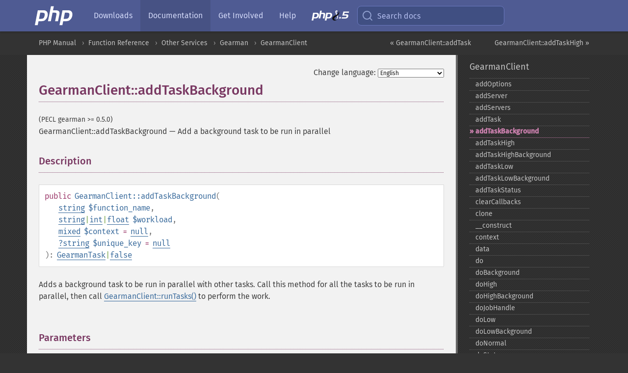

--- FILE ---
content_type: text/html; charset=utf-8
request_url: https://www.php.net/manual/en/gearmanclient.addtaskbackground.php
body_size: 12014
content:
<!DOCTYPE html>
<html xmlns="http://www.w3.org/1999/xhtml" lang="en">
<head>

  <meta charset="utf-8">
  <meta name="viewport" content="width=device-width, initial-scale=1.0">

     <base href="https://www.php.net/manual/en/gearmanclient.addtaskbackground.php">
  
  <title>PHP: GearmanClient::addTaskBackground - Manual</title>

      <link rel="stylesheet" type="text/css" href="/cached.php?t=1756715876&amp;f=/fonts/Fira/fira.css" media="screen">
      <link rel="stylesheet" type="text/css" href="/cached.php?t=1756715876&amp;f=/fonts/Font-Awesome/css/fontello.css" media="screen">
      <link rel="stylesheet" type="text/css" href="/cached.php?t=1763585401&amp;f=/styles/theme-base.css" media="screen">
      <link rel="stylesheet" type="text/css" href="/cached.php?t=1763575802&amp;f=/styles/theme-medium.css" media="screen">
  
 <link rel="icon" type="image/svg+xml" sizes="any" href="https://www.php.net/favicon.svg?v=2">
 <link rel="icon" type="image/png" sizes="196x196" href="https://www.php.net/favicon-196x196.png?v=2">
 <link rel="icon" type="image/png" sizes="32x32" href="https://www.php.net/favicon-32x32.png?v=2">
 <link rel="icon" type="image/png" sizes="16x16" href="https://www.php.net/favicon-16x16.png?v=2">
 <link rel="shortcut icon" href="https://www.php.net/favicon.ico?v=2">

 <link rel="search" type="application/opensearchdescription+xml" href="https://www.php.net/phpnetimprovedsearch.src" title="Add PHP.net search">
 <link rel="alternate" type="application/atom+xml" href="https://www.php.net/releases/feed.php" title="PHP Release feed">
 <link rel="alternate" type="application/atom+xml" href="https://www.php.net/feed.atom" title="PHP: Hypertext Preprocessor">

 <link rel="canonical" href="https://www.php.net/manual/en/gearmanclient.addtaskbackground.php">
 <link rel="shorturl" href="https://www.php.net/manual/en/gearmanclient.addtaskbackground.php">
 <link rel="alternate" href="https://www.php.net/manual/en/gearmanclient.addtaskbackground.php" hreflang="x-default">

 <link rel="contents" href="https://www.php.net/manual/en/index.php">
 <link rel="index" href="https://www.php.net/manual/en/class.gearmanclient.php">
 <link rel="prev" href="https://www.php.net/manual/en/gearmanclient.addtask.php">
 <link rel="next" href="https://www.php.net/manual/en/gearmanclient.addtaskhigh.php">

 <link rel="alternate" href="https://www.php.net/manual/en/gearmanclient.addtaskbackground.php" hreflang="en">
 <link rel="alternate" href="https://www.php.net/manual/de/gearmanclient.addtaskbackground.php" hreflang="de">
 <link rel="alternate" href="https://www.php.net/manual/es/gearmanclient.addtaskbackground.php" hreflang="es">
 <link rel="alternate" href="https://www.php.net/manual/fr/gearmanclient.addtaskbackground.php" hreflang="fr">
 <link rel="alternate" href="https://www.php.net/manual/it/gearmanclient.addtaskbackground.php" hreflang="it">
 <link rel="alternate" href="https://www.php.net/manual/ja/gearmanclient.addtaskbackground.php" hreflang="ja">
 <link rel="alternate" href="https://www.php.net/manual/pt_BR/gearmanclient.addtaskbackground.php" hreflang="pt_BR">
 <link rel="alternate" href="https://www.php.net/manual/ru/gearmanclient.addtaskbackground.php" hreflang="ru">
 <link rel="alternate" href="https://www.php.net/manual/tr/gearmanclient.addtaskbackground.php" hreflang="tr">
 <link rel="alternate" href="https://www.php.net/manual/uk/gearmanclient.addtaskbackground.php" hreflang="uk">
 <link rel="alternate" href="https://www.php.net/manual/zh/gearmanclient.addtaskbackground.php" hreflang="zh">

<link rel="stylesheet" type="text/css" href="/cached.php?t=1756715876&amp;f=/fonts/Fira/fira.css" media="screen">
<link rel="stylesheet" type="text/css" href="/cached.php?t=1756715876&amp;f=/fonts/Font-Awesome/css/fontello.css" media="screen">
<link rel="stylesheet" type="text/css" href="/cached.php?t=1763585401&amp;f=/styles/theme-base.css" media="screen">
<link rel="stylesheet" type="text/css" href="/cached.php?t=1763575802&amp;f=/styles/theme-medium.css" media="screen">


 <base href="https://www.php.net/manual/en/gearmanclient.addtaskbackground.php">

<meta name="Description" content="Add a background task to be run in parallel" />

<meta name="twitter:card" content="summary_large_image" />
<meta name="twitter:site" content="@official_php" />
<meta name="twitter:title" content="PHP: GearmanClient::addTaskBackground - Manual" />
<meta name="twitter:description" content="Add a background task to be run in parallel" />
<meta name="twitter:creator" content="@official_php" />
<meta name="twitter:image:src" content="https://www.php.net/images/meta-image.png" />

<meta itemprop="name" content="PHP: GearmanClient::addTaskBackground - Manual" />
<meta itemprop="description" content="Add a background task to be run in parallel" />
<meta itemprop="image" content="https://www.php.net/images/meta-image.png" />

<meta property="og:image" content="https://www.php.net/images/meta-image.png" />
<meta property="og:description" content="Add a background task to be run in parallel" />

<link href="https://fosstodon.org/@php" rel="me" />
<!-- Matomo -->
<script>
    var _paq = window._paq = window._paq || [];
    /* tracker methods like "setCustomDimension" should be called before "trackPageView" */
    _paq.push(["setDoNotTrack", true]);
    _paq.push(["disableCookies"]);
    _paq.push(['trackPageView']);
    _paq.push(['enableLinkTracking']);
    (function() {
        var u="https://analytics.php.net/";
        _paq.push(['setTrackerUrl', u+'matomo.php']);
        _paq.push(['setSiteId', '1']);
        var d=document, g=d.createElement('script'), s=d.getElementsByTagName('script')[0];
        g.async=true; g.src=u+'matomo.js'; s.parentNode.insertBefore(g,s);
    })();
</script>
<!-- End Matomo Code -->
</head>
<body class="docs "><a href="/x-myracloud-5958a2bbbed300a9b9ac631223924e0b/1769200728.302" style="display:  none">update page now</a>

<nav class="navbar navbar-fixed-top">
  <div class="navbar__inner">
    <a href="/" aria-label="PHP Home" class="navbar__brand">
      <img
        src="/images/logos/php-logo-white.svg"
        aria-hidden="true"
        width="80"
        height="40"
      >
    </a>

    <div
      id="navbar__offcanvas"
      tabindex="-1"
      class="navbar__offcanvas"
      aria-label="Menu"
    >
      <button
        id="navbar__close-button"
        class="navbar__icon-item navbar_icon-item--visually-aligned navbar__close-button"
      >
        <svg xmlns="http://www.w3.org/2000/svg" width="24" viewBox="0 0 24 24" fill="currentColor"><path d="M19,6.41L17.59,5L12,10.59L6.41,5L5,6.41L10.59,12L5,17.59L6.41,19L12,13.41L17.59,19L19,17.59L13.41,12L19,6.41Z" /></svg>
      </button>

      <ul class="navbar__nav">
                            <li class="navbar__item">
              <a
                href="/downloads.php"
                                class="navbar__link  "
              >
                                  Downloads                              </a>
          </li>
                            <li class="navbar__item">
              <a
                href="/docs.php"
                aria-current="page"                class="navbar__link navbar__link--active "
              >
                                  Documentation                              </a>
          </li>
                            <li class="navbar__item">
              <a
                href="/get-involved.php"
                                class="navbar__link  "
              >
                                  Get Involved                              </a>
          </li>
                            <li class="navbar__item">
              <a
                href="/support.php"
                                class="navbar__link  "
              >
                                  Help                              </a>
          </li>
                            <li class="navbar__item">
              <a
                href="/releases/8.5/index.php"
                                class="navbar__link  navbar__release"
              >
                                  <img src="/images/php8/logo_php8_5.svg" alt="PHP 8.5">
                              </a>
          </li>
              </ul>
    </div>

    <div class="navbar__right">
        
      
      <!-- Desktop default search -->
      <form
        action="/manual-lookup.php"
        class="navbar__search-form"
      >
        <label for="navbar__search-input" aria-label="Search docs">
          <svg
  xmlns="http://www.w3.org/2000/svg"
  aria-hidden="true"
  width="24"
  viewBox="0 0 24 24"
  fill="none"
  stroke="currentColor"
  stroke-width="2"
  stroke-linecap="round"
  stroke-linejoin="round"
>
  <circle cx="11" cy="11" r="8"></circle>
  <line x1="21" y1="21" x2="16.65" y2="16.65"></line>
</svg>        </label>
        <input
          type="search"
          name="pattern"
          id="navbar__search-input"
          class="navbar__search-input"
          placeholder="Search docs"
          accesskey="s"
        >
        <input type="hidden" name="scope" value="quickref">
      </form>

      <!-- Desktop encanced search -->
      <button
        id="navbar__search-button"
        class="navbar__search-button"
        hidden
      >
        <svg
  xmlns="http://www.w3.org/2000/svg"
  aria-hidden="true"
  width="24"
  viewBox="0 0 24 24"
  fill="none"
  stroke="currentColor"
  stroke-width="2"
  stroke-linecap="round"
  stroke-linejoin="round"
>
  <circle cx="11" cy="11" r="8"></circle>
  <line x1="21" y1="21" x2="16.65" y2="16.65"></line>
</svg>        Search docs
      </button>

        
      <!-- Mobile default items -->
      <a
        id="navbar__search-link"
        href="/lookup-form.php"
        aria-label="Search docs"
        class="navbar__icon-item navbar__search-link"
      >
        <svg
  xmlns="http://www.w3.org/2000/svg"
  aria-hidden="true"
  width="24"
  viewBox="0 0 24 24"
  fill="none"
  stroke="currentColor"
  stroke-width="2"
  stroke-linecap="round"
  stroke-linejoin="round"
>
  <circle cx="11" cy="11" r="8"></circle>
  <line x1="21" y1="21" x2="16.65" y2="16.65"></line>
</svg>      </a>
      <a
        id="navbar__menu-link"
        href="/menu.php"
        aria-label="Menu"
        class="navbar__icon-item navbar_icon-item--visually-aligned navbar_menu-link"
      >
        <svg xmlns="http://www.w3.org/2000/svg"
  aria-hidden="true"
  width="24"
  viewBox="0 0 24 24"
  fill="currentColor"
>
  <path d="M3,6H21V8H3V6M3,11H21V13H3V11M3,16H21V18H3V16Z" />
</svg>      </a>

      <!-- Mobile enhanced items -->
      <button
        id="navbar__search-button-mobile"
        aria-label="Search docs"
        class="navbar__icon-item navbar__search-button-mobile"
        hidden
      >
        <svg
  xmlns="http://www.w3.org/2000/svg"
  aria-hidden="true"
  width="24"
  viewBox="0 0 24 24"
  fill="none"
  stroke="currentColor"
  stroke-width="2"
  stroke-linecap="round"
  stroke-linejoin="round"
>
  <circle cx="11" cy="11" r="8"></circle>
  <line x1="21" y1="21" x2="16.65" y2="16.65"></line>
</svg>      </button>
      <button
        id="navbar__menu-button"
        aria-label="Menu"
        class="navbar__icon-item navbar_icon-item--visually-aligned"
        hidden
      >
        <svg xmlns="http://www.w3.org/2000/svg"
  aria-hidden="true"
  width="24"
  viewBox="0 0 24 24"
  fill="currentColor"
>
  <path d="M3,6H21V8H3V6M3,11H21V13H3V11M3,16H21V18H3V16Z" />
</svg>      </button>
    </div>

    <div
      id="navbar__backdrop"
      class="navbar__backdrop"
    ></div>
  </div>

  <div id="flash-message"></div>
</nav>
<nav id="trick"><div><dl>
<dt><a href='/manual/en/getting-started.php'>Getting Started</a></dt>
	<dd><a href='/manual/en/introduction.php'>Introduction</a></dd>
	<dd><a href='/manual/en/tutorial.php'>A simple tutorial</a></dd>
<dt><a href='/manual/en/langref.php'>Language Reference</a></dt>
	<dd><a href='/manual/en/language.basic-syntax.php'>Basic syntax</a></dd>
	<dd><a href='/manual/en/language.types.php'>Types</a></dd>
	<dd><a href='/manual/en/language.variables.php'>Variables</a></dd>
	<dd><a href='/manual/en/language.constants.php'>Constants</a></dd>
	<dd><a href='/manual/en/language.expressions.php'>Expressions</a></dd>
	<dd><a href='/manual/en/language.operators.php'>Operators</a></dd>
	<dd><a href='/manual/en/language.control-structures.php'>Control Structures</a></dd>
	<dd><a href='/manual/en/language.functions.php'>Functions</a></dd>
	<dd><a href='/manual/en/language.oop5.php'>Classes and Objects</a></dd>
	<dd><a href='/manual/en/language.namespaces.php'>Namespaces</a></dd>
	<dd><a href='/manual/en/language.enumerations.php'>Enumerations</a></dd>
	<dd><a href='/manual/en/language.errors.php'>Errors</a></dd>
	<dd><a href='/manual/en/language.exceptions.php'>Exceptions</a></dd>
	<dd><a href='/manual/en/language.fibers.php'>Fibers</a></dd>
	<dd><a href='/manual/en/language.generators.php'>Generators</a></dd>
	<dd><a href='/manual/en/language.attributes.php'>Attributes</a></dd>
	<dd><a href='/manual/en/language.references.php'>References Explained</a></dd>
	<dd><a href='/manual/en/reserved.variables.php'>Predefined Variables</a></dd>
	<dd><a href='/manual/en/reserved.exceptions.php'>Predefined Exceptions</a></dd>
	<dd><a href='/manual/en/reserved.interfaces.php'>Predefined Interfaces and Classes</a></dd>
	<dd><a href='/manual/en/reserved.attributes.php'>Predefined Attributes</a></dd>
	<dd><a href='/manual/en/context.php'>Context options and parameters</a></dd>
	<dd><a href='/manual/en/wrappers.php'>Supported Protocols and Wrappers</a></dd>
</dl>
<dl>
<dt><a href='/manual/en/security.php'>Security</a></dt>
	<dd><a href='/manual/en/security.intro.php'>Introduction</a></dd>
	<dd><a href='/manual/en/security.general.php'>General considerations</a></dd>
	<dd><a href='/manual/en/security.cgi-bin.php'>Installed as CGI binary</a></dd>
	<dd><a href='/manual/en/security.apache.php'>Installed as an Apache module</a></dd>
	<dd><a href='/manual/en/security.sessions.php'>Session Security</a></dd>
	<dd><a href='/manual/en/security.filesystem.php'>Filesystem Security</a></dd>
	<dd><a href='/manual/en/security.database.php'>Database Security</a></dd>
	<dd><a href='/manual/en/security.errors.php'>Error Reporting</a></dd>
	<dd><a href='/manual/en/security.variables.php'>User Submitted Data</a></dd>
	<dd><a href='/manual/en/security.hiding.php'>Hiding PHP</a></dd>
	<dd><a href='/manual/en/security.current.php'>Keeping Current</a></dd>
<dt><a href='/manual/en/features.php'>Features</a></dt>
	<dd><a href='/manual/en/features.http-auth.php'>HTTP authentication with PHP</a></dd>
	<dd><a href='/manual/en/features.cookies.php'>Cookies</a></dd>
	<dd><a href='/manual/en/features.sessions.php'>Sessions</a></dd>
	<dd><a href='/manual/en/features.file-upload.php'>Handling file uploads</a></dd>
	<dd><a href='/manual/en/features.remote-files.php'>Using remote files</a></dd>
	<dd><a href='/manual/en/features.connection-handling.php'>Connection handling</a></dd>
	<dd><a href='/manual/en/features.persistent-connections.php'>Persistent Database Connections</a></dd>
	<dd><a href='/manual/en/features.commandline.php'>Command line usage</a></dd>
	<dd><a href='/manual/en/features.gc.php'>Garbage Collection</a></dd>
	<dd><a href='/manual/en/features.dtrace.php'>DTrace Dynamic Tracing</a></dd>
</dl>
<dl>
<dt><a href='/manual/en/funcref.php'>Function Reference</a></dt>
	<dd><a href='/manual/en/refs.basic.php.php'>Affecting PHP's Behaviour</a></dd>
	<dd><a href='/manual/en/refs.utilspec.audio.php'>Audio Formats Manipulation</a></dd>
	<dd><a href='/manual/en/refs.remote.auth.php'>Authentication Services</a></dd>
	<dd><a href='/manual/en/refs.utilspec.cmdline.php'>Command Line Specific Extensions</a></dd>
	<dd><a href='/manual/en/refs.compression.php'>Compression and Archive Extensions</a></dd>
	<dd><a href='/manual/en/refs.crypto.php'>Cryptography Extensions</a></dd>
	<dd><a href='/manual/en/refs.database.php'>Database Extensions</a></dd>
	<dd><a href='/manual/en/refs.calendar.php'>Date and Time Related Extensions</a></dd>
	<dd><a href='/manual/en/refs.fileprocess.file.php'>File System Related Extensions</a></dd>
	<dd><a href='/manual/en/refs.international.php'>Human Language and Character Encoding Support</a></dd>
	<dd><a href='/manual/en/refs.utilspec.image.php'>Image Processing and Generation</a></dd>
	<dd><a href='/manual/en/refs.remote.mail.php'>Mail Related Extensions</a></dd>
	<dd><a href='/manual/en/refs.math.php'>Mathematical Extensions</a></dd>
	<dd><a href='/manual/en/refs.utilspec.nontext.php'>Non-Text MIME Output</a></dd>
	<dd><a href='/manual/en/refs.fileprocess.process.php'>Process Control Extensions</a></dd>
	<dd><a href='/manual/en/refs.basic.other.php'>Other Basic Extensions</a></dd>
	<dd><a href='/manual/en/refs.remote.other.php'>Other Services</a></dd>
	<dd><a href='/manual/en/refs.search.php'>Search Engine Extensions</a></dd>
	<dd><a href='/manual/en/refs.utilspec.server.php'>Server Specific Extensions</a></dd>
	<dd><a href='/manual/en/refs.basic.session.php'>Session Extensions</a></dd>
	<dd><a href='/manual/en/refs.basic.text.php'>Text Processing</a></dd>
	<dd><a href='/manual/en/refs.basic.vartype.php'>Variable and Type Related Extensions</a></dd>
	<dd><a href='/manual/en/refs.webservice.php'>Web Services</a></dd>
	<dd><a href='/manual/en/refs.utilspec.windows.php'>Windows Only Extensions</a></dd>
	<dd><a href='/manual/en/refs.xml.php'>XML Manipulation</a></dd>
	<dd><a href='/manual/en/refs.ui.php'>GUI Extensions</a></dd>
</dl>
<dl>
<dt>Keyboard Shortcuts</dt><dt>?</dt>
<dd>This help</dd>
<dt>j</dt>
<dd>Next menu item</dd>
<dt>k</dt>
<dd>Previous menu item</dd>
<dt>g p</dt>
<dd>Previous man page</dd>
<dt>g n</dt>
<dd>Next man page</dd>
<dt>G</dt>
<dd>Scroll to bottom</dd>
<dt>g g</dt>
<dd>Scroll to top</dd>
<dt>g h</dt>
<dd>Goto homepage</dd>
<dt>g s</dt>
<dd>Goto search<br>(current page)</dd>
<dt>/</dt>
<dd>Focus search box</dd>
</dl></div></nav>
<div id="goto">
    <div class="search">
         <div class="text"></div>
         <div class="results"><ul></ul></div>
   </div>
</div>

  <div id="breadcrumbs" class="clearfix">
    <div id="breadcrumbs-inner">
          <div class="next">
        <a href="gearmanclient.addtaskhigh.php">
          GearmanClient::addTaskHigh &raquo;
        </a>
      </div>
              <div class="prev">
        <a href="gearmanclient.addtask.php">
          &laquo; GearmanClient::addTask        </a>
      </div>
          <ul>
            <li><a href='index.php'>PHP Manual</a></li>      <li><a href='funcref.php'>Function Reference</a></li>      <li><a href='refs.remote.other.php'>Other Services</a></li>      <li><a href='book.gearman.php'>Gearman</a></li>      <li><a href='class.gearmanclient.php'>GearmanClient</a></li>      </ul>
    </div>
  </div>




<div id="layout" class="clearfix">
  <section id="layout-content">
  <div class="page-tools">
    <div class="change-language">
      <form action="/manual/change.php" method="get" id="changelang" name="changelang">
        <fieldset>
          <label for="changelang-langs">Change language:</label>
          <select onchange="document.changelang.submit()" name="page" id="changelang-langs">
            <option value='en/gearmanclient.addtaskbackground.php' selected="selected">English</option>
            <option value='de/gearmanclient.addtaskbackground.php'>German</option>
            <option value='es/gearmanclient.addtaskbackground.php'>Spanish</option>
            <option value='fr/gearmanclient.addtaskbackground.php'>French</option>
            <option value='it/gearmanclient.addtaskbackground.php'>Italian</option>
            <option value='ja/gearmanclient.addtaskbackground.php'>Japanese</option>
            <option value='pt_BR/gearmanclient.addtaskbackground.php'>Brazilian Portuguese</option>
            <option value='ru/gearmanclient.addtaskbackground.php'>Russian</option>
            <option value='tr/gearmanclient.addtaskbackground.php'>Turkish</option>
            <option value='uk/gearmanclient.addtaskbackground.php'>Ukrainian</option>
            <option value='zh/gearmanclient.addtaskbackground.php'>Chinese (Simplified)</option>
            <option value='help-translate.php'>Other</option>
          </select>
        </fieldset>
      </form>
    </div>
  </div><div id="gearmanclient.addtaskbackground" class="refentry">
 <div class="refnamediv">
  <h1 class="refname">GearmanClient::addTaskBackground</h1>
  <p class="verinfo">(PECL gearman &gt;= 0.5.0)</p><p class="refpurpose"><span class="refname">GearmanClient::addTaskBackground</span> &mdash; <span class="dc-title">Add a background task to be run in parallel</span></p>

 </div>

 <div class="refsect1 description" id="refsect1-gearmanclient.addtaskbackground-description">
  <h3 class="title">Description</h3>
  <div class="methodsynopsis dc-description">
   <span class="modifier">public</span> <span class="methodname"><strong>GearmanClient::addTaskBackground</strong></span>(<br>&nbsp;&nbsp;&nbsp;&nbsp;<span class="methodparam"><span class="type"><a href="language.types.string.php" class="type string">string</a></span> <code class="parameter">$function_name</code></span>,<br>&nbsp;&nbsp;&nbsp;&nbsp;<span class="methodparam"><span class="type"><span class="type"><a href="language.types.string.php" class="type string">string</a></span>|<span class="type"><a href="language.types.integer.php" class="type int">int</a></span>|<span class="type"><a href="language.types.float.php" class="type float">float</a></span></span> <code class="parameter">$workload</code></span>,<br>&nbsp;&nbsp;&nbsp;&nbsp;<span class="methodparam"><span class="type"><a href="language.types.mixed.php" class="type mixed">mixed</a></span> <code class="parameter">$context</code><span class="initializer"> = <strong><code><a href="reserved.constants.php#constant.null">null</a></code></strong></span></span>,<br>&nbsp;&nbsp;&nbsp;&nbsp;<span class="methodparam"><span class="type"><span class="type"><a href="language.types.null.php" class="type null">?</a></span><span class="type"><a href="language.types.string.php" class="type string">string</a></span></span> <code class="parameter">$unique_key</code><span class="initializer"> = <strong><code><a href="reserved.constants.php#constant.null">null</a></code></strong></span></span><br>): <span class="type"><span class="type"><a href="class.gearmantask.php" class="type GearmanTask">GearmanTask</a></span>|<span class="type"><a href="language.types.singleton.php" class="type false">false</a></span></span></div>

  <p class="simpara">
   Adds a background task to be run in parallel with other tasks.  Call this method for all the tasks
   to be run in parallel, then call <span class="methodname"><a href="gearmanclient.runtasks.php" class="methodname">GearmanClient::runTasks()</a></span> to
   perform the work.
  </p>
 </div>


 <div class="refsect1 parameters" id="refsect1-gearmanclient.addtaskbackground-parameters">
  <h3 class="title">Parameters</h3>
  <dl>
   
    <dt><code class="parameter">function_name</code></dt>
    <dd>
     <span class="simpara">
      A registered function the worker is to execute
     </span>
    </dd>
   
   
    <dt><code class="parameter">workload</code></dt>
    <dd>
     <span class="simpara">
      Serialized data to be processed
     </span>
    </dd>
   
   
    <dt><code class="parameter">context</code></dt>
    <dd>
     <span class="simpara">
      Application context to associate with a task
     </span>
    </dd>
   
   
    <dt><code class="parameter">unique_key</code></dt>
    <dd>
     <span class="simpara">
      A unique ID used to identify a particular task
     </span>
    </dd>
   
  </dl>
 </div>


 <div class="refsect1 returnvalues" id="refsect1-gearmanclient.addtaskbackground-returnvalues">
  <h3 class="title">Return Values</h3>
  <p class="simpara">
   A <span class="classname"><a href="class.gearmantask.php" class="classname">GearmanTask</a></span> object or <strong><code><a href="reserved.constants.php#constant.false">false</a></code></strong> if the task could not be added.
  </p>
 </div>


 <div class="refsect1 examples" id="refsect1-gearmanclient.addtaskbackground-examples">
  <h3 class="title">Examples</h3>
  <div class="example" id="example-1">
   <p><strong>Example #1 Two tasks, one background and one not</strong></p>
   <div class="example-contents"><p>
    This example illustrates the difference between running a background task
    and a normal task.  The client adds two tasks to execute the same function,
    but one is added with <span class="methodname"><strong>addTaskBackground()</strong></span>.  A callback is
    set so that progress of the job can be tracked.  A simple worker with an
    artificial delay reports on the job progress and the client picks this up
    through the callback.  Two workers are run for this example.  Note that the
    background task does not show in the client output.
   </p></div>
   <div class="example-contents">
<div class="phpcode"><code><span style="color: #000000"><span style="color: #0000BB">&lt;?php<br /><br /></span><span style="color: #FF8000"># The client script<br /><br /># create our gearman client<br /></span><span style="color: #0000BB">$gmc</span><span style="color: #007700">= new </span><span style="color: #0000BB">GearmanClient</span><span style="color: #007700">();<br /><br /></span><span style="color: #FF8000"># add the default job server<br /></span><span style="color: #0000BB">$gmc</span><span style="color: #007700">-&gt;</span><span style="color: #0000BB">addServer</span><span style="color: #007700">();<br /><br /></span><span style="color: #FF8000"># set a couple of callbacks so we can track progress<br /></span><span style="color: #0000BB">$gmc</span><span style="color: #007700">-&gt;</span><span style="color: #0000BB">setCompleteCallback</span><span style="color: #007700">(</span><span style="color: #DD0000">"reverse_complete"</span><span style="color: #007700">);<br /></span><span style="color: #0000BB">$gmc</span><span style="color: #007700">-&gt;</span><span style="color: #0000BB">setStatusCallback</span><span style="color: #007700">(</span><span style="color: #DD0000">"reverse_status"</span><span style="color: #007700">);<br /><br /></span><span style="color: #FF8000"># add a task for the "reverse" function<br /></span><span style="color: #0000BB">$task</span><span style="color: #007700">= </span><span style="color: #0000BB">$gmc</span><span style="color: #007700">-&gt;</span><span style="color: #0000BB">addTask</span><span style="color: #007700">(</span><span style="color: #DD0000">"reverse"</span><span style="color: #007700">, </span><span style="color: #DD0000">"Hello World!"</span><span style="color: #007700">, </span><span style="color: #0000BB">null</span><span style="color: #007700">, </span><span style="color: #DD0000">"1"</span><span style="color: #007700">);<br /><br /></span><span style="color: #FF8000"># add another task, but this one to run in the background<br /></span><span style="color: #0000BB">$task</span><span style="color: #007700">= </span><span style="color: #0000BB">$gmc</span><span style="color: #007700">-&gt;</span><span style="color: #0000BB">addTaskBackground</span><span style="color: #007700">(</span><span style="color: #DD0000">"reverse"</span><span style="color: #007700">, </span><span style="color: #DD0000">"!dlroW olleH"</span><span style="color: #007700">, </span><span style="color: #0000BB">null</span><span style="color: #007700">, </span><span style="color: #DD0000">"2"</span><span style="color: #007700">);<br /><br />if (! </span><span style="color: #0000BB">$gmc</span><span style="color: #007700">-&gt;</span><span style="color: #0000BB">runTasks</span><span style="color: #007700">())<br />{<br />    echo </span><span style="color: #DD0000">"ERROR " </span><span style="color: #007700">. </span><span style="color: #0000BB">$gmc</span><span style="color: #007700">-&gt;</span><span style="color: #0000BB">error</span><span style="color: #007700">() . </span><span style="color: #DD0000">"\n"</span><span style="color: #007700">;<br />    exit;<br />}<br /><br />echo </span><span style="color: #DD0000">"DONE\n"</span><span style="color: #007700">;<br /><br />function </span><span style="color: #0000BB">reverse_status</span><span style="color: #007700">(</span><span style="color: #0000BB">$task</span><span style="color: #007700">)<br />{<br />    echo </span><span style="color: #DD0000">"STATUS: " </span><span style="color: #007700">. </span><span style="color: #0000BB">$task</span><span style="color: #007700">-&gt;</span><span style="color: #0000BB">unique</span><span style="color: #007700">() . </span><span style="color: #DD0000">", " </span><span style="color: #007700">. </span><span style="color: #0000BB">$task</span><span style="color: #007700">-&gt;</span><span style="color: #0000BB">jobHandle</span><span style="color: #007700">() . </span><span style="color: #DD0000">" - " </span><span style="color: #007700">. </span><span style="color: #0000BB">$task</span><span style="color: #007700">-&gt;</span><span style="color: #0000BB">taskNumerator</span><span style="color: #007700">() .<br />         </span><span style="color: #DD0000">"/" </span><span style="color: #007700">. </span><span style="color: #0000BB">$task</span><span style="color: #007700">-&gt;</span><span style="color: #0000BB">taskDenominator</span><span style="color: #007700">() . </span><span style="color: #DD0000">"\n"</span><span style="color: #007700">;<br />}<br /><br />function </span><span style="color: #0000BB">reverse_complete</span><span style="color: #007700">(</span><span style="color: #0000BB">$task</span><span style="color: #007700">)<br />{<br />    echo </span><span style="color: #DD0000">"COMPLETE: " </span><span style="color: #007700">. </span><span style="color: #0000BB">$task</span><span style="color: #007700">-&gt;</span><span style="color: #0000BB">unique</span><span style="color: #007700">() . </span><span style="color: #DD0000">", " </span><span style="color: #007700">. </span><span style="color: #0000BB">$task</span><span style="color: #007700">-&gt;</span><span style="color: #0000BB">data</span><span style="color: #007700">() . </span><span style="color: #DD0000">"\n"</span><span style="color: #007700">;<br />}<br /><br /></span><span style="color: #0000BB">?&gt;</span></span></code></div>
   </div>

   <div class="example-contents">
<div class="phpcode"><code><span style="color: #000000"><span style="color: #0000BB">&lt;?php<br /><br /></span><span style="color: #FF8000"># The worker script<br /><br /></span><span style="color: #007700">echo </span><span style="color: #DD0000">"Starting\n"</span><span style="color: #007700">;<br /><br /></span><span style="color: #FF8000"># Create our worker object.<br /></span><span style="color: #0000BB">$gmworker</span><span style="color: #007700">= new </span><span style="color: #0000BB">GearmanWorker</span><span style="color: #007700">();<br /><br /></span><span style="color: #FF8000"># Add default server (localhost).<br /></span><span style="color: #0000BB">$gmworker</span><span style="color: #007700">-&gt;</span><span style="color: #0000BB">addServer</span><span style="color: #007700">();<br /><br /></span><span style="color: #FF8000"># Register function "reverse" with the server.<br /></span><span style="color: #0000BB">$gmworker</span><span style="color: #007700">-&gt;</span><span style="color: #0000BB">addFunction</span><span style="color: #007700">(</span><span style="color: #DD0000">"reverse"</span><span style="color: #007700">, </span><span style="color: #DD0000">"reverse_fn"</span><span style="color: #007700">);<br /><br />print </span><span style="color: #DD0000">"Waiting for job...\n"</span><span style="color: #007700">;<br />while(</span><span style="color: #0000BB">$gmworker</span><span style="color: #007700">-&gt;</span><span style="color: #0000BB">work</span><span style="color: #007700">())<br />{<br />  if (</span><span style="color: #0000BB">$gmworker</span><span style="color: #007700">-&gt;</span><span style="color: #0000BB">returnCode</span><span style="color: #007700">() != </span><span style="color: #0000BB">GEARMAN_SUCCESS</span><span style="color: #007700">)<br />  {<br />    echo </span><span style="color: #DD0000">"return_code: " </span><span style="color: #007700">. </span><span style="color: #0000BB">$gmworker</span><span style="color: #007700">-&gt;</span><span style="color: #0000BB">returnCode</span><span style="color: #007700">() . </span><span style="color: #DD0000">"\n"</span><span style="color: #007700">;<br />    break;<br />  }<br />}<br /><br />function </span><span style="color: #0000BB">reverse_fn</span><span style="color: #007700">(</span><span style="color: #0000BB">$job</span><span style="color: #007700">)<br />{<br />  echo </span><span style="color: #DD0000">"Received job: " </span><span style="color: #007700">. </span><span style="color: #0000BB">$job</span><span style="color: #007700">-&gt;</span><span style="color: #0000BB">handle</span><span style="color: #007700">() . </span><span style="color: #DD0000">"\n"</span><span style="color: #007700">;<br /><br />  </span><span style="color: #0000BB">$workload </span><span style="color: #007700">= </span><span style="color: #0000BB">$job</span><span style="color: #007700">-&gt;</span><span style="color: #0000BB">workload</span><span style="color: #007700">();<br />  </span><span style="color: #0000BB">$workload_size </span><span style="color: #007700">= </span><span style="color: #0000BB">$job</span><span style="color: #007700">-&gt;</span><span style="color: #0000BB">workloadSize</span><span style="color: #007700">();<br /><br />  echo </span><span style="color: #DD0000">"Workload: </span><span style="color: #0000BB">$workload</span><span style="color: #DD0000"> (</span><span style="color: #0000BB">$workload_size</span><span style="color: #DD0000">)\n"</span><span style="color: #007700">;<br /><br />  </span><span style="color: #FF8000"># This status loop is not needed, just showing how it works<br />  </span><span style="color: #007700">for (</span><span style="color: #0000BB">$x</span><span style="color: #007700">= </span><span style="color: #0000BB">0</span><span style="color: #007700">; </span><span style="color: #0000BB">$x </span><span style="color: #007700">&lt; </span><span style="color: #0000BB">$workload_size</span><span style="color: #007700">; </span><span style="color: #0000BB">$x</span><span style="color: #007700">++)<br />  {<br />    echo </span><span style="color: #DD0000">"Sending status: " </span><span style="color: #007700">. (</span><span style="color: #0000BB">$x </span><span style="color: #007700">+ </span><span style="color: #0000BB">1</span><span style="color: #007700">) . </span><span style="color: #DD0000">"/</span><span style="color: #0000BB">$workload_size</span><span style="color: #DD0000"> complete\n"</span><span style="color: #007700">;<br />    </span><span style="color: #0000BB">$job</span><span style="color: #007700">-&gt;</span><span style="color: #0000BB">sendStatus</span><span style="color: #007700">(</span><span style="color: #0000BB">$x</span><span style="color: #007700">+</span><span style="color: #0000BB">1</span><span style="color: #007700">, </span><span style="color: #0000BB">$workload_size</span><span style="color: #007700">);<br />    </span><span style="color: #0000BB">$job</span><span style="color: #007700">-&gt;</span><span style="color: #0000BB">sendData</span><span style="color: #007700">(</span><span style="color: #0000BB">substr</span><span style="color: #007700">(</span><span style="color: #0000BB">$workload</span><span style="color: #007700">, </span><span style="color: #0000BB">$x</span><span style="color: #007700">, </span><span style="color: #0000BB">1</span><span style="color: #007700">));<br />    </span><span style="color: #0000BB">sleep</span><span style="color: #007700">(</span><span style="color: #0000BB">1</span><span style="color: #007700">);<br />  }<br /><br />  </span><span style="color: #0000BB">$result</span><span style="color: #007700">= </span><span style="color: #0000BB">strrev</span><span style="color: #007700">(</span><span style="color: #0000BB">$workload</span><span style="color: #007700">);<br />  echo </span><span style="color: #DD0000">"Result: </span><span style="color: #0000BB">$result</span><span style="color: #DD0000">\n"</span><span style="color: #007700">;<br /><br />  </span><span style="color: #FF8000"># Return what we want to send back to the client.<br />  </span><span style="color: #007700">return </span><span style="color: #0000BB">$result</span><span style="color: #007700">;<br />}<br /><br /></span><span style="color: #0000BB">?&gt;</span></span></code></div>
   </div>

   <div class="example-contents"><p>
    Worker output for two workers running:
   </p></div>
   <div class="example-contents screen">
<div class="examplescode"><pre class="examplescode">Received job: H:foo.local:65
Workload: !dlroW olleH (12)
1/12 complete
Received job: H:foo.local:66
Workload: Hello World! (12)
Sending status: 1/12 complete
Sending status: 2/12 complete
Sending status: 2/12 complete
Sending status: 3/12 complete
Sending status: 3/12 complete
Sending status: 4/12 complete
Sending status: 4/12 complete
Sending status: 5/12 complete
Sending status: 5/12 complete
Sending status: 6/12 complete
Sending status: 6/12 complete
Sending status: 7/12 complete
Sending status: 7/12 complete
Sending status: 8/12 complete
Sending status: 8/12 complete
Sending status: 9/12 complete
Sending status: 9/12 complete
Sending status: 10/12 complete
Sending status: 10/12 complete
Sending status: 11/12 complete
Sending status: 11/12 complete
Sending status: 12/12 complete
Sending status: 12/12 complete
Result: !dlroW olleH
Result: Hello World!</pre>
</div>
   </div>
   <div class="example-contents"><p>
    Client output:
   </p></div>
   <div class="example-contents screen">
<div class="examplescode"><pre class="examplescode">STATUS: 1, H:foo.local:66 - 1/12
STATUS: 1, H:foo.local:66 - 2/12
STATUS: 1, H:foo.local:66 - 3/12
STATUS: 1, H:foo.local:66 - 4/12
STATUS: 1, H:foo.local:66 - 5/12
STATUS: 1, H:foo.local:66 - 6/12
STATUS: 1, H:foo.local:66 - 7/12
STATUS: 1, H:foo.local:66 - 8/12
STATUS: 1, H:foo.local:66 - 9/12
STATUS: 1, H:foo.local:66 - 10/12
STATUS: 1, H:foo.local:66 - 11/12
STATUS: 1, H:foo.local:66 - 12/12
COMPLETE: 1, !dlroW olleH
DONE</pre>
</div>
   </div>
  </div>
 </div>


 <div class="refsect1 seealso" id="refsect1-gearmanclient.addtaskbackground-seealso">
  <h3 class="title">See Also</h3>
  <ul class="simplelist">
   <li><span class="methodname"><a href="gearmanclient.addtask.php" class="methodname" rel="rdfs-seeAlso">GearmanClient::addTask()</a> - Add a task to be run in parallel</span></li>
   <li><span class="methodname"><a href="gearmanclient.addtaskhigh.php" class="methodname" rel="rdfs-seeAlso">GearmanClient::addTaskHigh()</a> - Add a high priority task to run in parallel</span></li>
   <li><span class="methodname"><a href="gearmanclient.addtasklow.php" class="methodname" rel="rdfs-seeAlso">GearmanClient::addTaskLow()</a> - Add a low priority task to run in parallel</span></li>
   <li><span class="methodname"><a href="gearmanclient.addtaskhighbackground.php" class="methodname" rel="rdfs-seeAlso">GearmanClient::addTaskHighBackground()</a> - Add a high priority background task to be run in parallel</span></li>
   <li><span class="methodname"><a href="gearmanclient.addtasklowbackground.php" class="methodname" rel="rdfs-seeAlso">GearmanClient::addTaskLowBackground()</a> - Add a low priority background task to be run in parallel</span></li>
   <li><span class="methodname"><a href="gearmanclient.runtasks.php" class="methodname" rel="rdfs-seeAlso">GearmanClient::runTasks()</a> - Run a list of tasks in parallel</span></li>
  </ul>
 </div>


</div>    <div class="contribute">
      <h3 class="title">Found A Problem?</h3>
      <div>
         
      </div>
      <div class="edit-bug">
        <a href="https://github.com/php/doc-base/blob/master/README.md" title="This will take you to our contribution guidelines on GitHub" target="_blank" rel="noopener noreferrer">Learn How To Improve This Page</a>
        •
        <a href="https://github.com/php/doc-en/blob/master/reference/gearman/gearmanclient/addtaskbackground.xml">Submit a Pull Request</a>
        •
        <a href="https://github.com/php/doc-en/issues/new?body=From%20manual%20page:%20https:%2F%2Fphp.net%2Fgearmanclient.addtaskbackground%0A%0A---">Report a Bug</a>
      </div>
    </div><section id="usernotes">
 <div class="head">
  <span class="action"><a href="/manual/add-note.php?sect=gearmanclient.addtaskbackground&amp;repo=en&amp;redirect=https://www.php.net/manual/en/gearmanclient.addtaskbackground.php">＋<small>add a note</small></a></span>
  <h3 class="title">User Contributed Notes <span class="count">3 notes</span></h3>
 </div><div id="allnotes">
  <div class="note" id="117913">  <div class="votes">
    <div id="Vu117913">
    <a href="/manual/vote-note.php?id=117913&amp;page=gearmanclient.addtaskbackground&amp;vote=up" title="Vote up!" class="usernotes-voteu">up</a>
    </div>
    <div id="Vd117913">
    <a href="/manual/vote-note.php?id=117913&amp;page=gearmanclient.addtaskbackground&amp;vote=down" title="Vote down!" class="usernotes-voted">down</a>
    </div>
    <div class="tally" id="V117913" title="87% like this...">
    18
    </div>
  </div>
  <a href="#117913" class="name">
  <strong class="user"><em>Anonymous</em></strong></a><a class="genanchor" href="#117913"> &para;</a><div class="date" title="2015-08-31 08:02"><strong>10 years ago</strong></div>
  <div class="text" id="Hcom117913">
<div class="phpcode"><pre><code class="html">It is unlikely this example works quite as advertised.

The foreground job will block, however the background job should not.. (and if it does that's not documented Gearman behaviour far as I know and would not make sense for a Background job).

So, if the foreground job completes, then we would expect runTasks() to return at that moment, regardless of the status of the background job(s). With nothing else to do, the php script (the client) in this example would exit at that point. 

To fully-utilize background jobs, it's reasonable to assume that we still wish to know their status. To do that, you need a polling loop that "checks up on them" and waits until their completion. 

That eliminates the point of background jobs of course - because the client would still be Blocking (in a polling loop) more or less occupied, and unable to exit/finish. 

So, in practice, background jobs mean you are decoupled from the client upon execution (because the main point is to free up the client, otherwise just use foreground execution), which means the client is likely going to exit, meaning the jobs themselves should be reporting their status and final result independently, not leaving it up to the client. 

It's a significantly different setup compared to foreground jobs. In fact this example is kind of silly to even mix the two. 

Nobody will ever see this post, because apparently nobody in the world has ever commented on the php gearman client, but it's a good post never the less.</code></pre></div>
  </div>
 </div>
  <div class="note" id="121735">  <div class="votes">
    <div id="Vu121735">
    <a href="/manual/vote-note.php?id=121735&amp;page=gearmanclient.addtaskbackground&amp;vote=up" title="Vote up!" class="usernotes-voteu">up</a>
    </div>
    <div id="Vd121735">
    <a href="/manual/vote-note.php?id=121735&amp;page=gearmanclient.addtaskbackground&amp;vote=down" title="Vote down!" class="usernotes-voted">down</a>
    </div>
    <div class="tally" id="V121735" title="75% like this...">
    2
    </div>
  </div>
  <a href="#121735" class="name">
  <strong class="user"><em>iunknowvb at gmail dot com</em></strong></a><a class="genanchor" href="#121735"> &para;</a><div class="date" title="2017-10-07 06:35"><strong>8 years ago</strong></div>
  <div class="text" id="Hcom121735">
<div class="phpcode"><pre><code class="html">function run_process($cmd,$outputFile = '/dev/null', $append = false){
                        $pid=0;
                    if (strtoupper(substr(PHP_OS, 0, 3)) === 'WIN') {//'This is a server using Windows!';
                            $cmd = 'wmic process call create "'.$cmd.'" | find "ProcessId"';
                            $handle = popen("start /B ". $cmd, "r");
                            $read = fread($handle, 200); //Read the output 
                            $pid=substr($read,strpos($read,'=')+1);
                            $pid=substr($pid,0,strpos($pid,';') );
                            $pid = (int)$pid;
                            pclose($handle); //Close
                    }else{
                        $pid = (int)shell_exec(sprintf('%s %s %s 2&gt;&amp;1 &amp; echo $!', $cmd, ($append) ? '&gt;&gt;' : '&gt;', $outputFile));
                    }
                        return $pid;
                }
                function is_process_running($pid){
                    if (strtoupper(substr(PHP_OS, 0, 3)) === 'WIN') {//'This is a server using Windows!';
                            //tasklist /FI "PID eq 6480"
                        $result = shell_exec('tasklist /FI "PID eq '.$pid.'"' );
                        if (count(preg_split("/\n/", $result)) &gt; 0 &amp;&amp; !preg_match('/No tasks/', $result)) {
                            return true;
                        }
                    }else{
                        $result = shell_exec(sprintf('ps %d 2&gt;&amp;1', $pid));
                        if (count(preg_split("/\n/", $result)) &gt; 2 &amp;&amp; !preg_match('/ERROR: Process ID out of range/', $result)) {
                            return true;
                        }
                    }
                    return false;
                }
                function stop_process($pid){
                        if (strtoupper(substr(PHP_OS, 0, 3)) === 'WIN') {//'This is a server using Windows!';
                                $result = shell_exec('taskkill /PID '.$pid );
                            if (count(preg_split("/\n/", $result)) &gt; 0 &amp;&amp; !preg_match('/No tasks/', $result)) {
                                return true;
                            }
                        }else{
                                $result = shell_exec(sprintf('kill %d 2&gt;&amp;1', $pid));
                            if (!preg_match('/No such process/', $result)) {
                                return true;
                            }
                        }
                }
                    $cmd='';
                    if (strtoupper(substr(PHP_OS, 0, 3)) === 'WIN') {//'This is a server using Windows!';
                         $cmd=  $php_path.'\php.exe '.$path.'\long_process.php' ;    
                    }else{
                        $cmd='/usr/bin/php -f  /var/www/example.com/public/long_process.php';
                    }

$pid=run_process($cmd);</code></pre></div>
  </div>
 </div>
  <div class="note" id="118303">  <div class="votes">
    <div id="Vu118303">
    <a href="/manual/vote-note.php?id=118303&amp;page=gearmanclient.addtaskbackground&amp;vote=up" title="Vote up!" class="usernotes-voteu">up</a>
    </div>
    <div id="Vd118303">
    <a href="/manual/vote-note.php?id=118303&amp;page=gearmanclient.addtaskbackground&amp;vote=down" title="Vote down!" class="usernotes-voted">down</a>
    </div>
    <div class="tally" id="V118303" title="25% like this...">
    -2
    </div>
  </div>
  <a href="#118303" class="name">
  <strong class="user"><em>raitech at gmail dot com</em></strong></a><a class="genanchor" href="#118303"> &para;</a><div class="date" title="2015-11-12 10:47"><strong>10 years ago</strong></div>
  <div class="text" id="Hcom118303">
<div class="phpcode"><pre><code class="html">This method seems only useful when you doesn't need to know something about the worker, when you can let runTasks() finishes its code and destroy the GearmanClient object without a problem.

If you need to get data from worker via callbacks, forget it after runTasks() finishes.

You have to block your execution in the GearmanClient "main loop", so it can call the callbacks. It seems that runTasks() is that "main loop".</code></pre></div>
  </div>
 </div></div>
<div class="foot"><a href="/manual/add-note.php?sect=gearmanclient.addtaskbackground&amp;repo=en&amp;redirect=https://www.php.net/manual/en/gearmanclient.addtaskbackground.php">＋<small>add a note</small></a></div>
</section>    </section><!-- layout-content -->
        <aside class='layout-menu'>

        <ul class='parent-menu-list'>
                                    <li>
                <a href="class.gearmanclient.php">GearmanClient</a>

                                    <ul class='child-menu-list'>

                                                <li class="">
                            <a href="gearmanclient.addoptions.php" title="addOptions">addOptions</a>
                        </li>
                                                <li class="">
                            <a href="gearmanclient.addserver.php" title="addServer">addServer</a>
                        </li>
                                                <li class="">
                            <a href="gearmanclient.addservers.php" title="addServers">addServers</a>
                        </li>
                                                <li class="">
                            <a href="gearmanclient.addtask.php" title="addTask">addTask</a>
                        </li>
                                                <li class="current">
                            <a href="gearmanclient.addtaskbackground.php" title="addTaskBackground">addTaskBackground</a>
                        </li>
                                                <li class="">
                            <a href="gearmanclient.addtaskhigh.php" title="addTaskHigh">addTaskHigh</a>
                        </li>
                                                <li class="">
                            <a href="gearmanclient.addtaskhighbackground.php" title="addTaskHighBackground">addTaskHighBackground</a>
                        </li>
                                                <li class="">
                            <a href="gearmanclient.addtasklow.php" title="addTaskLow">addTaskLow</a>
                        </li>
                                                <li class="">
                            <a href="gearmanclient.addtasklowbackground.php" title="addTaskLowBackground">addTaskLowBackground</a>
                        </li>
                                                <li class="">
                            <a href="gearmanclient.addtaskstatus.php" title="addTaskStatus">addTaskStatus</a>
                        </li>
                                                <li class="">
                            <a href="gearmanclient.clearcallbacks.php" title="clearCallbacks">clearCallbacks</a>
                        </li>
                                                <li class="">
                            <a href="gearmanclient.clone.php" title="clone">clone</a>
                        </li>
                                                <li class="">
                            <a href="gearmanclient.construct.php" title="_&#8203;_&#8203;construct">_&#8203;_&#8203;construct</a>
                        </li>
                                                <li class="">
                            <a href="gearmanclient.context.php" title="context">context</a>
                        </li>
                                                <li class="">
                            <a href="gearmanclient.data.php" title="data">data</a>
                        </li>
                                                <li class="">
                            <a href="gearmanclient.do.php" title="do">do</a>
                        </li>
                                                <li class="">
                            <a href="gearmanclient.dobackground.php" title="doBackground">doBackground</a>
                        </li>
                                                <li class="">
                            <a href="gearmanclient.dohigh.php" title="doHigh">doHigh</a>
                        </li>
                                                <li class="">
                            <a href="gearmanclient.dohighbackground.php" title="doHighBackground">doHighBackground</a>
                        </li>
                                                <li class="">
                            <a href="gearmanclient.dojobhandle.php" title="doJobHandle">doJobHandle</a>
                        </li>
                                                <li class="">
                            <a href="gearmanclient.dolow.php" title="doLow">doLow</a>
                        </li>
                                                <li class="">
                            <a href="gearmanclient.dolowbackground.php" title="doLowBackground">doLowBackground</a>
                        </li>
                                                <li class="">
                            <a href="gearmanclient.donormal.php" title="doNormal">doNormal</a>
                        </li>
                                                <li class="">
                            <a href="gearmanclient.dostatus.php" title="doStatus">doStatus</a>
                        </li>
                                                <li class="">
                            <a href="gearmanclient.echo.php" title="echo">echo</a>
                        </li>
                                                <li class="">
                            <a href="gearmanclient.error.php" title="error">error</a>
                        </li>
                                                <li class="">
                            <a href="gearmanclient.geterrno.php" title="getErrno">getErrno</a>
                        </li>
                                                <li class="">
                            <a href="gearmanclient.jobstatus.php" title="jobStatus">jobStatus</a>
                        </li>
                                                <li class="">
                            <a href="gearmanclient.ping.php" title="ping">ping</a>
                        </li>
                                                <li class="">
                            <a href="gearmanclient.removeoptions.php" title="removeOptions">removeOptions</a>
                        </li>
                                                <li class="">
                            <a href="gearmanclient.returncode.php" title="returnCode">returnCode</a>
                        </li>
                                                <li class="">
                            <a href="gearmanclient.runtasks.php" title="runTasks">runTasks</a>
                        </li>
                                                <li class="">
                            <a href="gearmanclient.setclientcallback.php" title="setClientCallback">setClientCallback</a>
                        </li>
                                                <li class="">
                            <a href="gearmanclient.setcompletecallback.php" title="setCompleteCallback">setCompleteCallback</a>
                        </li>
                                                <li class="">
                            <a href="gearmanclient.setcontext.php" title="setContext">setContext</a>
                        </li>
                                                <li class="">
                            <a href="gearmanclient.setcreatedcallback.php" title="setCreatedCallback">setCreatedCallback</a>
                        </li>
                                                <li class="">
                            <a href="gearmanclient.setdata.php" title="setData">setData</a>
                        </li>
                                                <li class="">
                            <a href="gearmanclient.setdatacallback.php" title="setDataCallback">setDataCallback</a>
                        </li>
                                                <li class="">
                            <a href="gearmanclient.setexceptioncallback.php" title="setExceptionCallback">setExceptionCallback</a>
                        </li>
                                                <li class="">
                            <a href="gearmanclient.setfailcallback.php" title="setFailCallback">setFailCallback</a>
                        </li>
                                                <li class="">
                            <a href="gearmanclient.setoptions.php" title="setOptions">setOptions</a>
                        </li>
                                                <li class="">
                            <a href="gearmanclient.setstatuscallback.php" title="setStatusCallback">setStatusCallback</a>
                        </li>
                                                <li class="">
                            <a href="gearmanclient.settimeout.php" title="setTimeout">setTimeout</a>
                        </li>
                                                <li class="">
                            <a href="gearmanclient.setwarningcallback.php" title="setWarningCallback">setWarningCallback</a>
                        </li>
                                                <li class="">
                            <a href="gearmanclient.setworkloadcallback.php" title="setWorkloadCallback">setWorkloadCallback</a>
                        </li>
                                                <li class="">
                            <a href="gearmanclient.timeout.php" title="timeout">timeout</a>
                        </li>
                                                <li class="">
                            <a href="gearmanclient.wait.php" title="wait">wait</a>
                        </li>
                        
                    </ul>
                
            </li>
                        
                    </ul>
    </aside>


  </div><!-- layout -->

  <footer>
    <div class="container footer-content">
      <div class="row-fluid">
      <ul class="footmenu">
        <li><a href="/manual/en/copyright.php">Copyright &copy; 2001-2026 The PHP Documentation Group</a></li>
        <li><a href="/my.php">My PHP.net</a></li>
        <li><a href="/contact.php">Contact</a></li>
        <li><a href="/sites.php">Other PHP.net sites</a></li>
        <li><a href="/privacy.php">Privacy policy</a></li>
      </ul>
      </div>
    </div>
  </footer>
    
<script src="/cached.php?t=1756715876&amp;f=/js/ext/jquery-3.6.0.min.js"></script>
<script src="/cached.php?t=1756715876&amp;f=/js/ext/FuzzySearch.min.js"></script>
<script src="/cached.php?t=1756715876&amp;f=/js/ext/mousetrap.min.js"></script>
<script src="/cached.php?t=1756715876&amp;f=/js/ext/jquery.scrollTo.min.js"></script>
<script src="/cached.php?t=1768309801&amp;f=/js/search.js"></script>
<script src="/cached.php?t=1768309801&amp;f=/js/common.js"></script>
<script type="module" src="/cached.php?t=1759587603&amp;f=/js/interactive-examples.js"></script>

<a id="toTop" href="javascript:;"><span id="toTopHover"></span><img width="40" height="40" alt="To Top" src="/images/to-top@2x.png"></a>

<div id="search-modal__backdrop" class="search-modal__backdrop">
  <div
    role="dialog"
    aria-label="Search modal"
    id="search-modal"
    class="search-modal"
  >
    <div class="search-modal__header">
      <div class="search-modal__form">
        <div class="search-modal__input-icon">
          <!-- https://feathericons.com search -->
          <svg xmlns="http://www.w3.org/2000/svg"
            aria-hidden="true"
            width="24"
            viewBox="0 0 24 24"
            fill="none"
            stroke="currentColor"
            stroke-width="2"
            stroke-linecap="round"
            stroke-linejoin="round"
          >
            <circle cx="11" cy="11" r="8"></circle>
            <line x1="21" y1="21" x2="16.65" y2="16.65"></line>
          </svg>
        </div>
        <input
          type="search"
          id="search-modal__input"
          class="search-modal__input"
          placeholder="Search docs"
          aria-label="Search docs"
        />
      </div>

      <button aria-label="Close" class="search-modal__close">
        <!-- https://pictogrammers.com/library/mdi/icon/close/ -->
        <svg
          xmlns="http://www.w3.org/2000/svg"
          aria-hidden="true"
          width="24"
          viewBox="0 0 24 24"
        >
          <path d="M19,6.41L17.59,5L12,10.59L6.41,5L5,6.41L10.59,12L5,17.59L6.41,19L12,13.41L17.59,19L19,17.59L13.41,12L19,6.41Z"/>
        </svg>
      </button>
    </div>
    <div
      role="listbox"
      aria-label="Search results"
      id="search-modal__results"
      class="search-modal__results"
    ></div>
    <div class="search-modal__helper-text">
      <div>
        <kbd>↑</kbd> and <kbd>↓</kbd> to navigate •
        <kbd>Enter</kbd> to select •
        <kbd>Esc</kbd> to close • <kbd>/</kbd> to open
      </div>
      <div>
        Press <kbd>Enter</kbd> without
        selection to search using Google
      </div>
    </div>
  </div>
</div>

</body>
</html>
